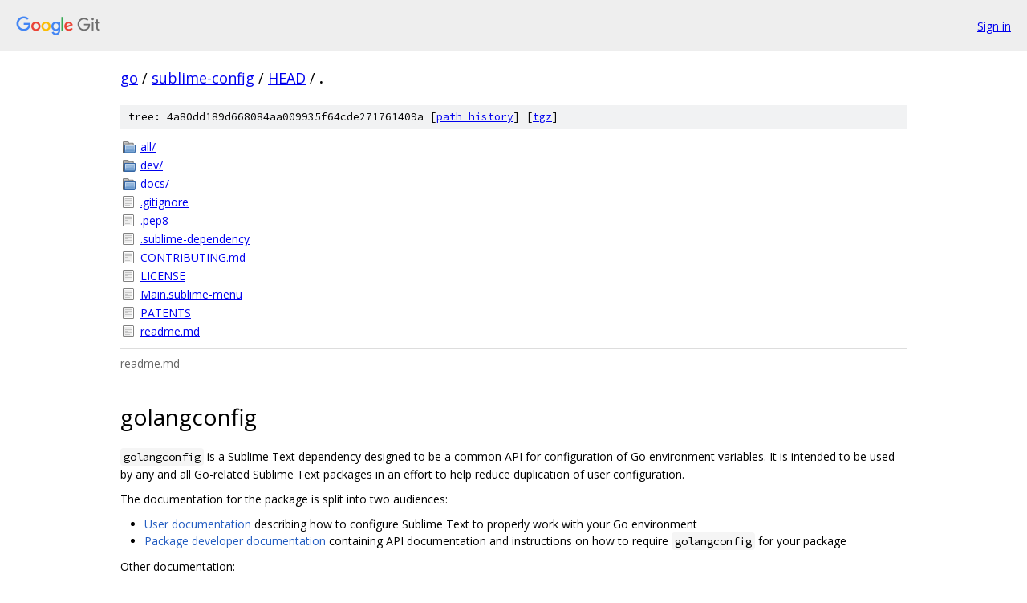

--- FILE ---
content_type: text/html; charset=utf-8
request_url: https://go.googlesource.com/sublime-config/+/HEAD/
body_size: 1221
content:
<!DOCTYPE html><html lang="en"><head><meta charset="utf-8"><meta name="viewport" content="width=device-width, initial-scale=1"><title>/ - sublime-config - Git at Google</title><link rel="stylesheet" type="text/css" href="/+static/base.css"><link rel="stylesheet" type="text/css" href="/+static/doc.css"><link rel="stylesheet" type="text/css" href="/+static/prettify/prettify.css"><!-- default customHeadTagPart --></head><body class="Site"><header class="Site-header"><div class="Header"><a class="Header-image" href="/"><img src="//www.gstatic.com/images/branding/lockups/2x/lockup_git_color_108x24dp.png" width="108" height="24" alt="Google Git"></a><div class="Header-menu"> <a class="Header-menuItem" href="https://accounts.google.com/AccountChooser?faa=1&amp;continue=https://go.googlesource.com/login/sublime-config/%2B/HEAD/">Sign in</a> </div></div></header><div class="Site-content"><div class="Container "><div class="Breadcrumbs"><a class="Breadcrumbs-crumb" href="/?format=HTML">go</a> / <a class="Breadcrumbs-crumb" href="/sublime-config/">sublime-config</a> / <a class="Breadcrumbs-crumb" href="/sublime-config/+/HEAD">HEAD</a> / <span class="Breadcrumbs-crumb">.</span></div><div class="TreeDetail"><div class="u-sha1 u-monospace TreeDetail-sha1">tree: 4a80dd189d668084aa009935f64cde271761409a [<a href="/sublime-config/+log/HEAD/">path history</a>] <span>[<a href="/sublime-config/+archive/HEAD.tar.gz">tgz</a>]</span></div><ol class="FileList"><li class="FileList-item FileList-item--gitTree" title="Tree - all/"><a class="FileList-itemLink" href="/sublime-config/+/HEAD/all/">all/</a></li><li class="FileList-item FileList-item--gitTree" title="Tree - dev/"><a class="FileList-itemLink" href="/sublime-config/+/HEAD/dev/">dev/</a></li><li class="FileList-item FileList-item--gitTree" title="Tree - docs/"><a class="FileList-itemLink" href="/sublime-config/+/HEAD/docs/">docs/</a></li><li class="FileList-item FileList-item--regularFile" title="Regular file - .gitignore"><a class="FileList-itemLink" href="/sublime-config/+/HEAD/.gitignore">.gitignore</a></li><li class="FileList-item FileList-item--regularFile" title="Regular file - .pep8"><a class="FileList-itemLink" href="/sublime-config/+/HEAD/.pep8">.pep8</a></li><li class="FileList-item FileList-item--regularFile" title="Regular file - .sublime-dependency"><a class="FileList-itemLink" href="/sublime-config/+/HEAD/.sublime-dependency">.sublime-dependency</a></li><li class="FileList-item FileList-item--regularFile" title="Regular file - CONTRIBUTING.md"><a class="FileList-itemLink" href="/sublime-config/+/HEAD/CONTRIBUTING.md">CONTRIBUTING.md</a></li><li class="FileList-item FileList-item--regularFile" title="Regular file - LICENSE"><a class="FileList-itemLink" href="/sublime-config/+/HEAD/LICENSE">LICENSE</a></li><li class="FileList-item FileList-item--regularFile" title="Regular file - Main.sublime-menu"><a class="FileList-itemLink" href="/sublime-config/+/HEAD/Main.sublime-menu">Main.sublime-menu</a></li><li class="FileList-item FileList-item--regularFile" title="Regular file - PATENTS"><a class="FileList-itemLink" href="/sublime-config/+/HEAD/PATENTS">PATENTS</a></li><li class="FileList-item FileList-item--regularFile" title="Regular file - readme.md"><a class="FileList-itemLink" href="/sublime-config/+/HEAD/readme.md">readme.md</a></li></ol><div class="InlineReadme"><div class="InlineReadme-path">readme.md</div><div class="doc"><h1><a class="h" name="golangconfig" href="#golangconfig"><span></span></a>golangconfig</h1><p><code class="code">golangconfig</code> is a Sublime Text dependency designed to be a common API for configuration of Go environment variables. It is intended to be used by any and all Go-related Sublime Text packages in an effort to help reduce duplication of user configuration.</p><p>The documentation for the package is split into two audiences:</p><ul><li><a href="docs/user.md">User documentation</a> describing how to configure Sublime Text to properly work with your Go environment</li><li><a href="docs/package_developer.md">Package developer documentation</a> containing API documentation and instructions on how to require <code class="code">golangconfig</code> for your package</li></ul><p>Other documentation:</p><ul><li><a href="docs/changelog.md">Changelog</a></li><li><a href="LICENSE">License</a></li><li><a href="docs/design.md">Design</a></li><li><a href="docs/development.md">Development</a></li></ul></div></div></div></div> <!-- Container --></div> <!-- Site-content --><footer class="Site-footer"><div class="Footer"><span class="Footer-poweredBy">Powered by <a href="https://gerrit.googlesource.com/gitiles/">Gitiles</a>| <a href="https://policies.google.com/privacy">Privacy</a>| <a href="https://policies.google.com/terms">Terms</a></span><span class="Footer-formats"><a class="u-monospace Footer-formatsItem" href="?format=TEXT">txt</a> <a class="u-monospace Footer-formatsItem" href="?format=JSON">json</a></span></div></footer></body></html>